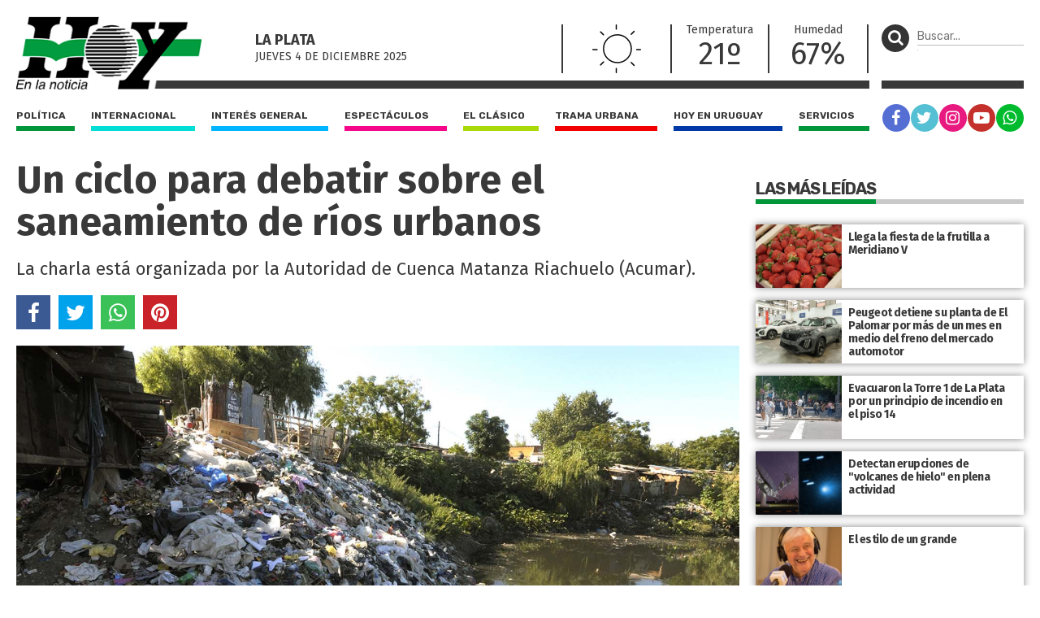

--- FILE ---
content_type: text/html; charset=UTF-8
request_url: https://diariohoy.net/interes-general/un-ciclo-para-debatir-sobre-el-saneamiento-de-rios-urbanos-233367
body_size: 7811
content:
<!doctype html>
<html lang="es">
<head>
	<meta charset="utf-8" />

	<title>Un ciclo para debatir sobre el saneamiento de ríos urbanos - Diario Hoy En la noticia</title>
	<meta name="description" content="La charla está organizada por la Autoridad de Cuenca Matanza Riachuelo (Acumar)." />
	<meta name="robots" content="index" />

  	<meta name="viewport" content="width=device-width, user-scalable=no, initial-scale=1.0, maximum-scale=1.0, minimum-scale=1.0" />

	<meta property="og:title" content="Un ciclo para debatir sobre el saneamiento de ríos urbanos - Diario Hoy En la noticia" />
	<meta property="og:url" content="https://diariohoy.net/interes-general/un-ciclo-para-debatir-sobre-el-saneamiento-de-rios-urbanos-233367" />
	<meta property="og:image" content="https://diariohoynet.nyc3.cdn.digitaloceanspaces.com/adjuntos/galerias/000/561/0000561453.jpg" />
	<meta property="og:description" content="La charla está organizada por la Autoridad de Cuenca Matanza Riachuelo (Acumar)." />
	<meta property="og:type" content="article">
	<meta property="fb:app_id" content="383454725064757"/>

	<meta name="twitter:card" content="summary_large_image">
	<meta name="twitter:site" content="@diariohoynet">
	<meta name="twitter:title" content="Un ciclo para debatir sobre el saneamiento de ríos urbanos - Diario Hoy En la noticia">
	<meta name="twitter:text:description" content="La charla está organizada por la Autoridad de Cuenca Matanza Riachuelo (Acumar).">
	<meta name="twitter:creator" content="@diariohoynet">
	<meta name="twitter:image" content="https://diariohoynet.nyc3.cdn.digitaloceanspaces.com/adjuntos/galerias/000/561/0000561453.jpg">
	<meta name="twitter:domain" content="diariohoy.net">
	
	<link rel="canonical" href="https://diariohoy.net/interes-general/un-ciclo-para-debatir-sobre-el-saneamiento-de-rios-urbanos-233367" />
	<link rel="amphtml" href="https://diariohoy.net/interes-general/un-ciclo-para-debatir-sobre-el-saneamiento-de-rios-urbanos-233367/amp" >
	<link rel="shortcut icon" href="https://diariohoy.net/favicon.ico" type="image/x-icon" />
    <link rel="stylesheet" href="//cdnjs.cloudflare.com/ajax/libs/font-awesome/4.7.0/css/font-awesome.min.css" />
	<link rel="stylesheet" href="//fonts.googleapis.com/css?family=Fira+Sans:200,400,700|Rubik:400,700" />
    <link rel="stylesheet" href="https://diariohoy.net/assets/css/grilla.css?ver=11" />
    <link rel="stylesheet" href="https://diariohoy.net/assets/css/styles.css?ver=142" />
	
	<script>URL_FRONTEND = 'https://diariohoy.net/';</script>

	<script src="https://cdnjs.cloudflare.com/ajax/libs/jquery/3.6.0/jquery.min.js" integrity="sha512-894YE6QWD5I59HgZOGReFYm4dnWc1Qt5NtvYSaNcOP+u1T9qYdvdihz0PPSiiqn/+/3e7Jo4EaG7TubfWGUrMQ==" crossorigin="anonymous" referrerpolicy="no-referrer"></script>
	<script src="https://diariohoy.net/assets/js/functions.js?ver=11"></script>
	<script type="application/ld+json">{ "@context":"http://schema.org", "@type":"NewsArticle", "headline":"Un ciclo para debatir sobre el saneamiento de ríos urbanos", "url":"https://diariohoy.net/interes-general/un-ciclo-para-debatir-sobre-el-saneamiento-de-rios-urbanos-233367", "dateCreated":"2023-07-05T00:00:00", "dateModified":"2023-07-05T00:00:00", "articleSection":"Interés General", "keywords":"", "datePublished":"2023-07-05T00:00:00", "publisher":{ "@type":"Organization", "name":"Diario Hoy", "logo":{ "@type":"ImageObject", "url":"https://diariohoy.net/asssets/grafica/logo.png", "width":246, "height":97 } }, "mainEntityOfPage":{ "@type":"WebPage", "@id":"https://diariohoy.net/interes-general/un-ciclo-para-debatir-sobre-el-saneamiento-de-rios-urbanos-233367" }, "creator":{ "@type":"Organization", "name":"Diario Hoy" }, "author":{ "@type":"Organization", "name":"Diario Hoy" }, "image":"https://diariohoynet.nyc3.cdn.digitaloceanspaces.com/adjuntos/galerias/000/561/0000561453.jpg" }</script>
	
	

	<!-- Google Tag Manager -->
<script>(function(w,d,s,l,i){w[l]=w[l]||[];w[l].push({'gtm.start':
new Date().getTime(),event:'gtm.js'});var f=d.getElementsByTagName(s)[0],
j=d.createElement(s),dl=l!='dataLayer'?'&l='+l:'';j.async=true;j.src=
'https://www.googletagmanager.com/gtm.js?id='+i+dl;f.parentNode.insertBefore(j,f);
})(window,document,'script','dataLayer','GTM-NNCK35H');</script>
<!-- End Google Tag Manager -->
<!-- Global site tag (gtag.js) - Google Analytics -->
<script async src="https://www.googletagmanager.com/gtag/js?id=UA-35981994-1"></script>
<script>
  window.dataLayer = window.dataLayer || [];
  function gtag(){dataLayer.push(arguments);}
  gtag('js', new Date());

  gtag('config', 'UA-35981994-1');
</script>

</head>
<body class="nota">

	<!-- Google Tag Manager (noscript) -->
<noscript><iframe src="https://www.googletagmanager.com/ns.html?id=GTM-NNCK35H"
height="0" width="0" style="display:none;visibility:hidden"></iframe></noscript>
<!-- End Google Tag Manager (noscript) -->

	<div class="wrapper">

		<div class="main1 section group">

			<div class="divwrapper">

				<div class="region_1">

					
<header>

	<div class="obj_header">

		<div class="floatheader hide880"></div>

		<div class="header_mobile show880">

			<div class="header_mobile_top">
				
				<a href="javascript:$('.header_mobile_menu').slideToggle();" class="menuleft"><i class="fa fa-bars" aria-hidden="true"></i></a>
				
				<a href="https://diariohoy.net/" title="Diario Hoy" class="a_logo"></a>

				<button class="menuright" type="button" onclick="$('.header_mobile_buscador').slideToggle();"><p><i class="fa fa-search" aria-hidden="true"></i></p></button>

			</div>

			<div class="header_mobile_menu">

				<nav class="secciones">
					<ul>
						<li class="politica"><a href="https://diariohoy.net/politica">Política</a></li>
						<li class="internacional"><a href="https://diariohoy.net/internacional">Internacional</a></li>
						<li class="interes-general"><a href="https://diariohoy.net/interes-general">Interés general</a></li>
						<li class="espectaculos"><a href="https://diariohoy.net/espectaculos">Espectáculos</a></li>
						<li class="el-clasico"><a href="https://diariohoy.net/el-clasico">El clásico</a></li>
						<li class="trama-urbana"><a href="https://diariohoy.net/trama-urbana">Trama urbana</a></li>
						<li class="hoy-en-uruguay"><a href="https://diariohoy.net/uruguay">Hoy en Uruguay</a></li>
						<li class="servicios"><a href="https://diariohoy.net/servicios">Servicios</a></li>
					</ul>
				</nav>

				<div class="clear"></div>

				<nav class="redes">
					<a href="https://facebook.com/diariohoylp" target="_blank" rel="noopener noreferrer" class="red fb"><i class="fa fa-facebook" aria-hidden="true"></i></a>
					<a href="https://twitter.com/diariohoynet" target="_blank" rel="noopener noreferrer" class="red tw"><i class="fa fa-twitter" aria-hidden="true"></i></a>
					<a href="https://instagram.com/diariohoylaplata/" target="_blank" rel="noopener noreferrer" class="red ig"><i class="fa fa-instagram" aria-hidden="true"></i></a>
					<a href="https://youtube.com/channel/UCKHAOgONtSewDKc2Tqg1XFg" target="_blank" rel="noopener noreferrer" class="red yt"><i class="fa fa-youtube-play" aria-hidden="true"></i></a>
					<a href="https://wa.me/542216252892" target="_blank" rel="noopener noreferrer" class="red wa"><i class="fa fa-whatsapp" aria-hidden="true"></i></a>
				</nav>

			</div>

			<div class="header_mobile_buscador">

				<form method="get" action="https://diariohoy.net/busqueda" onsubmit="return validar_busqueda(event,this);">
					<input type="text" placeholder="Buscar..." />
					<button type="submit"><i class="fa fa-search" aria-hidden="true"></i></button>
				</form>

			</div>
			
		</div>

		
		<div class="headertop hide880">

			<a href="https://diariohoy.net/"><img src="https://diariohoy.net/assets/grafica/logo.png?f" alt="Diario Hoy" class="logo" /></a>

			<div class="content">

				<section class="fecha">
					<h4>La Plata</h4>
					<h5>jueves 4 DE diciembre<span class="hide980"> 2025</span></h5>

				</section>
				<section class="clima" style="background-image: url(https://diariohoy.net/assets/grafica/clima/01.svg);">
					<p><strong>T:</strong> 21º</p>
					<p><strong>H:</strong> 67%</p>
				</section>
				<section class="temperatura dobleborde hide1080">
					<h4>Temperatura</h4>
					<p>21º</p>
				</section>
				<section class="temperatura hide1080">
					<h4>Humedad</h4>
					<p>67%</p>
				</section>
				
				<section class="redes_top dobleborde">
					<nav class="redes">
						<ul>
							<li><a href="https://facebook.com/diariohoylp" target="_blank" rel="noopener noreferrer" class="red fb"><i class="fa fa-facebook" aria-hidden="true"></i></a></li>
							<li><a href="https://twitter.com/diariohoynet" target="_blank" rel="noopener noreferrer" class="red tw"><i class="fa fa-twitter" aria-hidden="true"></i></a></li>
							<li><a href="https://instagram.com/diariohoylaplata/" target="_blank" rel="noopener noreferrer" class="red ig"><i class="fa fa-instagram" aria-hidden="true"></i></a></li>
							<li><a href="https://www.youtube.com/channel/UCKHAOgONtSewDKc2Tqg1XFg" target="_blank" rel="noopener noreferrer" class="red yt"><i class="fa fa-youtube-play" aria-hidden="true"></i></a></li>
							<li><a href="https://wa.me/542216252892" target="_blank" rel="noopener noreferrer" class="red wa"><i class="fa fa-whatsapp" aria-hidden="true"></i></a></li>
						</ul>
					</nav>
				</section>

			</div>

			

		</div>
		

		<div class="headertopside hide1080">
			<button><p><i class="fa fa-search" aria-hidden="true"></i></p></button>
			<form method="get" action="https://diariohoy.net/busqueda" onsubmit="return validar_busqueda(event,this);">
				<input type="text" placeholder="Buscar..." /><input type="submit" style="height: 1px; width: 1px;">
			</form>
		</div>

		<div class="clear"></div>
		
		<div class="headerbottomplace hide880">
			<div class="headerbottombar">
				<div class="headerbottom">
					<nav class="secciones">
						<ul>
							<li class="politica"><a href="https://diariohoy.net/politica">Política</a></li>
							<li class="internacional"><a href="https://diariohoy.net/internacional">Internacional</a></li>
							<li class="interes-general"><a href="https://diariohoy.net/interes-general">Interés general</a></li>
							<li class="espectaculos"><a href="https://diariohoy.net/espectaculos">Espectáculos</a></li>
							<li class="el-clasico"><a href="https://diariohoy.net/el-clasico">El clásico</a></li>
							<li class="trama-urbana"><a href="https://diariohoy.net/trama-urbana">Trama urbana</a></li>
							<li class="hoy-en-uruguay"><a href="https://diariohoy.net/uruguay">Hoy en Uruguay</a></li>
							<li class="servicios"><a href="https://diariohoy.net/servicios">Servicios</a></li>
						</ul>
					</nav>
				</div>

				<div class="headerbottomside hide1080">
					<nav class="redes">
						<ul>
							<li><a href="https://facebook.com/diariohoylp" target="_blank" rel="noopener noreferrer" class="red fb"><i class="fa fa-facebook" aria-hidden="true"></i></a></li>
							<li><a href="https://twitter.com/diariohoynet" target="_blank" rel="noopener noreferrer" class="red tw"><i class="fa fa-twitter" aria-hidden="true"></i></a></li>
							<li><a href="https://instagram.com/diariohoylaplata/" target="_blank" rel="noopener noreferrer" class="red ig"><i class="fa fa-instagram" aria-hidden="true"></i></a></li>
							<li><a href="https://youtube.com/channel/UCKHAOgONtSewDKc2Tqg1XFg" target="_blank" rel="noopener noreferrer" class="red yt"><i class="fa fa-youtube-play" aria-hidden="true"></i></a></li>
							<li><a href="https://diariohoy.net/n38084" class="red wa"><i class="fa fa-whatsapp" aria-hidden="true"></i></a></li>


						</ul>
					</nav>
				</div>

				<div class="clear"></div>

			</div>
		</div>

		<div class="clear"></div>

	</div>

</header>


				</div><!-- FIN REGION 1 -->

				<div class="clear"></div>

				<div class="region_4">

					



<script src="https://cdnjs.cloudflare.com/ajax/libs/bxslider/4.2.15/jquery.bxslider.min.js" integrity="sha512-p55Bpm5gf7tvTsmkwyszUe4oVMwxJMoff7Jq3J/oHaBk+tNQvDKNz9/gLxn9vyCjgd6SAoqLnL13fnuZzCYAUA==" crossorigin="anonymous" referrerpolicy="no-referrer"></script>

<script>
$(document).ready(function() {

	if( $('.bxslider li').length > 1 )
	{
		$('.notadetalle .slider .ps-prev').show();
		$('.notadetalle .slider .ps-next').show();

		$('.bxslider').bxSlider({
			nextSelector: '.ps-next',
			prevSelector: '.ps-prev',
			nextText: '',
			prevText: '',
			pager: false,
			adaptiveHeight: true,
			captions: true,

			onSliderLoad: function(){ 
				url = $(".bxslider iframe").eq(0).attr('src');
				url += '&autoplay=1';
				$(".bxslider iframe").eq(0).attr('src',url);
			}
		});

	}

    

});
</script>

<article class="notadetalle">

	

	<h1>Un ciclo para debatir sobre el saneamiento de ríos urbanos</h1>
    
    <p class="copete">La charla está organizada por la Autoridad de Cuenca Matanza Riachuelo (Acumar).</p>

	<div class="shares shares_bottom">
		<a href="javascript:share_fb('https://diariohoy.net/n233367','Un ciclo para debatir sobre el saneamiento de ríos urbanos');void(0);" class="sh 	fb"><i class="fa fa-facebook" aria-hidden="true"></i></a>
		<a href="javascript:share_tw('https://diariohoy.net/n233367','Un ciclo para debatir sobre el saneamiento de ríos urbanos');void(0);" class="sh 	tw"><i class="fa fa-twitter" aria-hidden="true"></i></a>
		<a href="javascript:share_wa('https://diariohoy.net/n233367','Un ciclo para debatir sobre el saneamiento de ríos urbanos');void(0);" class="sh 	wa"><i class="fa fa-whatsapp" aria-hidden="true"></i></a>
		<a href="javascript:share_pi('https://diariohoy.net/n233367','Un ciclo para debatir sobre el saneamiento de ríos urbanos','https%3A%2F%2Fdiariohoynet.nyc3.cdn.digitaloceanspaces.com%2Fadjuntos%2Fgalerias%2F000%2F561%2F0000561453.jpg');void(0);" class="sh 	pi"><i class="fa fa-pinterest" aria-hidden="true"></i></a>
	</div>

	<div class="slider">
		<span class="ps-prev"></span>
        <span class="ps-next"></span>
	

    <ul class="bxslider">
    	
    	
    	<li>
    		<img src="https://diariohoynet.nyc3.cdn.digitaloceanspaces.com/adjuntos/galerias/000/561/0000561453.jpg" title="">
    	</li>
    	
    </ul>
    </div>

    <div class="clear"></div>

    <div class="cols2">
	
		<aside>
			
			<h2>Interés General</h2>

			
			<div class="fecha">05/07/2023 - 00:00hs</div>
			

			<div class="clear"></div>

		</aside>

		<div class="cuerpo">
			<p>Especialistas en saneamiento de ríos urbanos como el Támesis, de Inglaterra, o el Ganges, de India, participarán el miércoles 5 de julio en una charla organizada por la Autoridad de Cuenca Matanza Riachuelo (Acumar) para debatir sobre distintos procesos de recomposición ambiental del mundo y los aportes que sus casos pueden brindar a la cuenca Matanza-Riachuelo.</p>
<p>El Seminario Internacional Experiencias de Saneamiento y Recomposición Ambiental en Ríos Urbanos forma parte de la serie de eventos que Acumar organizó en el marco de los 15 años del Fallo Mendoza, por el cual el 8 de julio de 2008 la Corte Suprema ordenó la recomposición ambiental, la mejora en la calidad de vida de la población y la prevención de daños futuros en la Cuenca.</p>
<p>El evento girará en torno a distintos procesos de recomposición ambiental del mundo y se propone visibilizar el trabajo de recuperación ambiental realizado hasta ahora en la cuenca Matanza-Riachuelo. “A 15 años del fallo, está claro que estamos muy cerca de la finalización de una primera etapa del proceso de saneamiento”, destacó Martín Sabbatella, presidente de Acumar.</p>
			
			<script>
			$(document).ready(function() {
				/* find all iframes with ids starting with "tweet_" */
				$(".twitter-container iframe").on("load", function() {
					console.log('this.id',this.id);
					this.contentWindow.postMessage({ element: this.id, query: "height" },
						"https://twitframe.com");
				});
			});
			
			/* listen for the return message once the tweet has been loaded */
			$(window).bind("message", function(e) {
				var oe = e.originalEvent;

				if (oe.origin != "https://twitframe.com")
					return;

				console.log('oe.data',oe.data);
				
				if (oe.data.height && oe.data.element.match(/^tweet_/))
					$("#" + oe.data.element).css("height", parseInt(oe.data.height) + "px");
			});
			</script>

			

            
			<div class="tags_bottom">
				<div class="tags">
					<a href="../tag/saneamiento" title="Notas con tag saneamiento">saneamiento</a><a href="../tag/rios" title="Notas con tag ríos">ríos</a><a href="../tag/charla" title="Notas con tag charla">charla</a>
				</div>
				<div class="clear"></div>
			</div>
			
			
			
		</div>

		<div class="clear"></div>

	</div>

</article>

<!-- fin objeto --><div class="obj_banner ">

</div><div class="obj_banner ">
<div class="banner"><script async src="https://pagead2.googlesyndication.com/pagead/js/adsbygoogle.js?client=ca-pub-0322179960496443"
     crossorigin="anonymous"></script>
<!-- Bajo nota -->
<ins class="adsbygoogle"
     style="display:block"
     data-ad-client="ca-pub-0322179960496443"
     data-ad-slot="8783621340"
     data-ad-format="auto"
     data-full-width-responsive="true"></ins>
<script>
     (adsbygoogle = window.adsbygoogle || []).push({});
</script></div><div class="clear"></div>
</div>

<section class="seccionlistadohome heightfix">
	
	<h3 class="title"><span>Noticias Relacionadas</span></h3>

	<div class="lista section group">
		
		
		<article class="shadow interes-general">
			
			<a href="https://diariohoy.net/interes-general/las-aventuras-de-leonora-carrington-233331" title="Las aventuras de Leonora Carrington ">
			
				<div class="media-container" style="">
					<img loading='lazy' src='https://diariohoynet.nyc3.cdn.digitaloceanspaces.com/adjuntos/galerias/000/561/0000561474.jpg' alt='H14B' class=''   />
				</div>
		

				<div class="info">
					<h2>Las aventuras de Leonora Carrington </h2>
					<p>Leonora Carrington, pintora surrealista y escritora mexicana de origen británico.</p>
					<span class="volanta"></span>
				</div>


			</a>


			<div class="share_block">
				<a href="javascript:void(0);" class="share"><i class="fa fa-share" aria-hidden="true"></i></a>
				<div class="share_block_content">
					<div class="share_block_content_inside">
						<a href="javascript:share_fb('https://diariohoy.net/n233331','Las aventuras de Leonora Carrington ');void(0);" class="fb"><i class="fa fa-facebook" aria-hidden="true"></i></a>
						<a href="javascript:share_tw('https://diariohoy.net/n233331','Las aventuras de Leonora Carrington ');void(0);" class="tw"><i class="fa fa-twitter" aria-hidden="true"></i></a>
						<a href="javascript:share_wa('https://diariohoy.net/n233331','Las aventuras de Leonora Carrington ');void(0);" class="wa"><i class="fa fa-whatsapp" aria-hidden="true"></i></a>
					</div>
				</div>
			</div>
		</article>
		
		<article class="shadow interes-general">
			
			<a href="https://diariohoy.net/interes-general/descubrieron-restos-fosiles-en-la-amazonia-brasilena-233337" title="Descubrieron restos fósiles en la Amazonia brasileña">
			
				<div class="media-container" style="">
					<img loading='lazy' src='https://diariohoynet.nyc3.cdn.digitaloceanspaces.com/adjuntos/galerias/000/561/0000561466.jpg' alt='H13A' class=''   />
				</div>
		

				<div class="info">
					<h2>Descubrieron restos fósiles en la Amazonia brasileña</h2>
					<p>El Conicet formó parte del hallazgo que permitirá ayudar a completar el conocimiento sobre las sucesivas llegadas de los primates a Sudamérica desde Asia, vía África.</p>
					<span class="volanta"></span>
				</div>


			</a>


			<div class="share_block">
				<a href="javascript:void(0);" class="share"><i class="fa fa-share" aria-hidden="true"></i></a>
				<div class="share_block_content">
					<div class="share_block_content_inside">
						<a href="javascript:share_fb('https://diariohoy.net/n233337','Descubrieron restos fósiles en la Amazonia brasileña');void(0);" class="fb"><i class="fa fa-facebook" aria-hidden="true"></i></a>
						<a href="javascript:share_tw('https://diariohoy.net/n233337','Descubrieron restos fósiles en la Amazonia brasileña');void(0);" class="tw"><i class="fa fa-twitter" aria-hidden="true"></i></a>
						<a href="javascript:share_wa('https://diariohoy.net/n233337','Descubrieron restos fósiles en la Amazonia brasileña');void(0);" class="wa"><i class="fa fa-whatsapp" aria-hidden="true"></i></a>
					</div>
				</div>
			</div>
		</article>
		
		<article class="shadow interes-general">
			
			<a href="https://diariohoy.net/interes-general/importante-designacion-para-un-investigador-del-conicet-233338" title="Importante designación para un investigador del Conicet">
			
				<div class="media-container" style="">
					<img loading='lazy' src='https://diariohoynet.nyc3.cdn.digitaloceanspaces.com/adjuntos/galerias/000/561/0000561468.jpg' alt='H13B' class=''   />
				</div>
		

				<div class="info">
					<h2>Importante designación para un investigador del Conicet</h2>
					<p>Se convirtió en el sexto argentino en incorporarse a la organización.</p>
					<span class="volanta"></span>
				</div>


			</a>


			<div class="share_block">
				<a href="javascript:void(0);" class="share"><i class="fa fa-share" aria-hidden="true"></i></a>
				<div class="share_block_content">
					<div class="share_block_content_inside">
						<a href="javascript:share_fb('https://diariohoy.net/n233338','Importante designación para un investigador del Conicet');void(0);" class="fb"><i class="fa fa-facebook" aria-hidden="true"></i></a>
						<a href="javascript:share_tw('https://diariohoy.net/n233338','Importante designación para un investigador del Conicet');void(0);" class="tw"><i class="fa fa-twitter" aria-hidden="true"></i></a>
						<a href="javascript:share_wa('https://diariohoy.net/n233338','Importante designación para un investigador del Conicet');void(0);" class="wa"><i class="fa fa-whatsapp" aria-hidden="true"></i></a>
					</div>
				</div>
			</div>
		</article>
		
		<article class="shadow interes-general">
			
			<a href="https://diariohoy.net/interes-general/novedosa-informacion-sobre-la-comunicacion-entre-los-delfines-233339" title="Novedosa información sobre la comunicación entre los delfines">
			
				<div class="media-container" style="">
					<img loading='lazy' src='https://diariohoynet.nyc3.cdn.digitaloceanspaces.com/adjuntos/galerias/000/561/0000561470.jpg' alt='H13C' class=''   />
				</div>
		

				<div class="info">
					<h2>Novedosa información sobre la comunicación entre los delfines</h2>
					<p>La madre se comunica de una forma particular con su cría.</p>
					<span class="volanta"></span>
				</div>


			</a>


			<div class="share_block">
				<a href="javascript:void(0);" class="share"><i class="fa fa-share" aria-hidden="true"></i></a>
				<div class="share_block_content">
					<div class="share_block_content_inside">
						<a href="javascript:share_fb('https://diariohoy.net/n233339','Novedosa información sobre la comunicación entre los delfines');void(0);" class="fb"><i class="fa fa-facebook" aria-hidden="true"></i></a>
						<a href="javascript:share_tw('https://diariohoy.net/n233339','Novedosa información sobre la comunicación entre los delfines');void(0);" class="tw"><i class="fa fa-twitter" aria-hidden="true"></i></a>
						<a href="javascript:share_wa('https://diariohoy.net/n233339','Novedosa información sobre la comunicación entre los delfines');void(0);" class="wa"><i class="fa fa-whatsapp" aria-hidden="true"></i></a>
					</div>
				</div>
			</div>
		</article>
		
		<article class="shadow interes-general">
			
			<a href="https://diariohoy.net/interes-general/dieron-cuenta-de-cuales-son-las-neuronas-que-detectan-el-silencio-233341" title="Dieron cuenta de cuáles son las neuronas que detectan el silencio">
			
				<div class="media-container" style="">
					<img loading='lazy' src='https://diariohoynet.nyc3.cdn.digitaloceanspaces.com/adjuntos/galerias/000/302/0000302934.jpg' alt='cerebro' class=''   />
				</div>
		

				<div class="info">
					<h2>Dieron cuenta de cuáles son las neuronas que detectan el silencio</h2>
					<p>Las neuronas omisión se encuentran en la corteza auditiva.</p>
					<span class="volanta"></span>
				</div>


			</a>


			<div class="share_block">
				<a href="javascript:void(0);" class="share"><i class="fa fa-share" aria-hidden="true"></i></a>
				<div class="share_block_content">
					<div class="share_block_content_inside">
						<a href="javascript:share_fb('https://diariohoy.net/n233341','Dieron cuenta de cuáles son las neuronas que detectan el silencio');void(0);" class="fb"><i class="fa fa-facebook" aria-hidden="true"></i></a>
						<a href="javascript:share_tw('https://diariohoy.net/n233341','Dieron cuenta de cuáles son las neuronas que detectan el silencio');void(0);" class="tw"><i class="fa fa-twitter" aria-hidden="true"></i></a>
						<a href="javascript:share_wa('https://diariohoy.net/n233341','Dieron cuenta de cuáles son las neuronas que detectan el silencio');void(0);" class="wa"><i class="fa fa-whatsapp" aria-hidden="true"></i></a>
					</div>
				</div>
			</div>
		</article>
		
		<article class="shadow interes-general">
			
			<a href="https://diariohoy.net/interes-general/despidieron-al-celebre-cura-exorcista-de-la-plata-233342" title="Despidieron al célebre cura exorcista de La Plata">
			
				<div class="media-container" style="">
					<img loading='lazy' src='https://diariohoynet.nyc3.cdn.digitaloceanspaces.com/adjuntos/galerias/000/561/0000561460.jpg' alt='H12A' class=''   />
				</div>
		

				<div class="info">
					<h2>Despidieron al célebre cura exorcista de La Plata</h2>
					<p>El padre Carlos Mancuso falleció el lunes y fue velado este martes en la parroquia San José de La Plata.</p>
					<span class="volanta"></span>
				</div>


			</a>


			<div class="share_block">
				<a href="javascript:void(0);" class="share"><i class="fa fa-share" aria-hidden="true"></i></a>
				<div class="share_block_content">
					<div class="share_block_content_inside">
						<a href="javascript:share_fb('https://diariohoy.net/n233342','Despidieron al célebre cura exorcista de La Plata');void(0);" class="fb"><i class="fa fa-facebook" aria-hidden="true"></i></a>
						<a href="javascript:share_tw('https://diariohoy.net/n233342','Despidieron al célebre cura exorcista de La Plata');void(0);" class="tw"><i class="fa fa-twitter" aria-hidden="true"></i></a>
						<a href="javascript:share_wa('https://diariohoy.net/n233342','Despidieron al célebre cura exorcista de La Plata');void(0);" class="wa"><i class="fa fa-whatsapp" aria-hidden="true"></i></a>
					</div>
				</div>
			</div>
		</article>
		
		

		<div class="clear"></div>

	</div>

</section><div class="obj_banner ">
<div class="banner"><script async src="https://pagead2.googlesyndication.com/pagead/js/adsbygoogle.js?client=ca-pub-0322179960496443"
     crossorigin="anonymous"></script>
<!-- Píe de pagina -->
<ins class="adsbygoogle"
     style="display:block"
     data-ad-client="ca-pub-0322179960496443"
     data-ad-slot="2638699606"
     data-ad-format="auto"
     data-full-width-responsive="true"></ins>
<script>
     (adsbygoogle = window.adsbygoogle || []).push({});
</script></div><div class="clear"></div>
</div>

				</div>

				<div class="region_3">
				
					<aside class="aside1">

						<div class="content">

							

<section class="notaseccionranking ">

	<h3 class="title"><span>Las más leídas</span></h3>
	
	
	
	<article class="shadow">
		<a href="https://diariohoy.net/interes-general/llega-la-fiesta-de-la-frutilla-a-meridiano-v-277149" title="Llega la fiesta de la frutilla a Meridiano V ">
			<div class="imgbox" style="background-image: url('https://diariohoynet.nyc3.cdn.digitaloceanspaces.com/adjuntos/galerias/000/663/0000663123.jpg');">
				<span class="volanta"></span>
			</div>
			<h2>Llega la fiesta de la frutilla a Meridiano V </h2>
		</a>
	</article>

	
	
	
	<article class="shadow">
		<a href="https://diariohoy.net/interes-general/peugeot-detiene-su-planta-de-el-palomar-por-mas-de-un-mes-en-medio-del-freno-del-mercado-automotor-277135" title="Peugeot detiene su planta de El Palomar por más de un mes en medio del freno del mercado automotor">
			<div class="imgbox" style="background-image: url('https://diariohoynet.nyc3.cdn.digitaloceanspaces.com/adjuntos/galerias/000/663/0000663077.jpg');">
				<span class="volanta"></span>
			</div>
			<h2>Peugeot detiene su planta de El Palomar por más de un mes en medio del freno del mercado automotor</h2>
		</a>
	</article>

	
	
	
	<article class="shadow">
		<a href="https://diariohoy.net/interes-general/evacuaron-la-torre-1-de-la-plata-por-un-principio-de-incendio-en-el-piso-14-277133" title="Evacuaron la Torre 1 de La Plata por un principio de incendio en el piso 14">
			<div class="imgbox" style="background-image: url('https://diariohoynet.nyc3.cdn.digitaloceanspaces.com/adjuntos/galerias/000/663/0000663073.jpg');">
				<span class="volanta"></span>
			</div>
			<h2>Evacuaron la Torre 1 de La Plata por un principio de incendio en el piso 14</h2>
		</a>
	</article>

	
	
	
	<article class="shadow">
		<a href="https://diariohoy.net/interes-general/detectan-erupciones-de-volcanes-de-hielo-en-plena-actividad-277155" title="Detectan erupciones de &quot;volcanes de hielo&quot; en plena actividad">
			<div class="imgbox" style="background-image: url('https://diariohoynet.nyc3.cdn.digitaloceanspaces.com/adjuntos/galerias/000/663/0000663113.jpg');">
				<span class="volanta"></span>
			</div>
			<h2>Detectan erupciones de &quot;volcanes de hielo&quot; en plena actividad</h2>
		</a>
	</article>

	
	
	
	<article class="shadow">
		<a href="https://diariohoy.net/interes-general/el-estilo-de-un-grande-277154" title="El estilo de un grande">
			<div class="imgbox" style="background-image: url('https://diariohoynet.nyc3.cdn.digitaloceanspaces.com/adjuntos/galerias/000/663/0000663111.jpg');">
				<span class="volanta"></span>
			</div>
			<h2>El estilo de un grande</h2>
		</a>
	</article>

	
	
	
	<article class="shadow">
		<a href="https://diariohoy.net/interes-general/la-plata-selecciono-a-sus-talentos-para-el-pre-cosquin-2026-277148" title="La Plata seleccionó a sus talentos para el Pre Cosquín 2026">
			<div class="imgbox" style="background-image: url('https://diariohoynet.nyc3.cdn.digitaloceanspaces.com/adjuntos/galerias/000/663/0000663121.jpg');">
				<span class="volanta"></span>
			</div>
			<h2>La Plata seleccionó a sus talentos para el Pre Cosquín 2026</h2>
		</a>
	</article>

	
	
	
	<article class="shadow">
		<a href="https://diariohoy.net/interes-general/continua-la-colecta-ni-un-chico-sin-papa-noel-con-multiples-centros-de-recepcion-277150" title="Continúa la colecta “Ni un chico sin Papá Noel” con múltiples centros de recepción">
			<div class="imgbox" style="background-image: url('https://diariohoynet.nyc3.cdn.digitaloceanspaces.com/adjuntos/galerias/000/663/0000663145.jpg');">
				<span class="volanta"></span>
			</div>
			<h2>Continúa la colecta “Ni un chico sin Papá Noel” con múltiples centros de recepción</h2>
		</a>
	</article>

	
	
	
	<article class="shadow">
		<a href="https://diariohoy.net/interes-general/la-plata-adora-celebro-una-cuarta-edicion-historica-en-el-teatro-argentino-276968" title="La Plata Adora celebró una cuarta edición histórica en el Teatro Argentino ">
			<div class="imgbox" style="background-image: url('https://diariohoynet.nyc3.cdn.digitaloceanspaces.com/adjuntos/galerias/000/662/0000662699.jpg');">
				<span class="volanta"></span>
			</div>
			<h2>La Plata Adora celebró una cuarta edición histórica en el Teatro Argentino </h2>
		</a>
	</article>

	
	
	
	<article class="shadow">
		<a href="https://diariohoy.net/interes-general/la-biblia-y-el-calefon-la-historia-de-la-frase-de-discepolo-que-es-un-legado-cultural-276947" title="La biblia y el calefón la historia de la frase  de Discépolo que es un legado cultural">
			<div class="imgbox" style="background-image: url('https://diariohoynet.nyc3.cdn.digitaloceanspaces.com/adjuntos/galerias/000/662/0000662632.jpg');">
				<span class="volanta"></span>
			</div>
			<h2>La biblia y el calefón la historia de la frase  de Discépolo que es un legado cultural</h2>
		</a>
	</article>

	
	
	
	<article class="shadow">
		<a href="https://diariohoy.net/interes-general/cierre-temporal-del-acceso-en-el-puente-etcheverry-por-obras-en-la-autovia-2-276967" title="Cierre temporal del acceso en el Puente Etcheverry por obras en la Autovía 2">
			<div class="imgbox" style="background-image: url('https://diariohoynet.nyc3.cdn.digitaloceanspaces.com/adjuntos/galerias/000/662/0000662697.jpg');">
				<span class="volanta"></span>
			</div>
			<h2>Cierre temporal del acceso en el Puente Etcheverry por obras en la Autovía 2</h2>
		</a>
	</article>

	
	

</section><div class="obj_banner ">
<div class="banner"><!-- Revive Adserver Etiqueta JS asincrónica - Generated with Revive Adserver v5.0.5 -->
<ins data-revive-zoneid="39" data-revive-id="daffcae60835ecc1e81ebeeb0d27db4e"></ins>
<script async src="//revive.diariohoy.net/www/delivery/asyncjs.php"></script></div><div class="clear"></div>
</div><div class="obj_banner ">
<div class="banner"><script async src="https://pagead2.googlesyndication.com/pagead/js/adsbygoogle.js?client=ca-pub-0322179960496443"
     crossorigin="anonymous"></script>
<!-- Lateral -->
<ins class="adsbygoogle"
     style="display:block"
     data-ad-client="ca-pub-0322179960496443"
     data-ad-slot="3657663697"
     data-ad-format="auto"
     data-full-width-responsive="true"></ins>
<script>
     (adsbygoogle = window.adsbygoogle || []).push({});
</script></div><div class="clear"></div>
</div>

						</div>

					</aside>

				</div><!-- FIN REGION 3 -->


				<!-- CORTE DE GRILLA -->
					
				

				<!-- CORTE DE GRILLA -->
			

			</div> <!-- divwrapper -->

		</div> <!-- main1 -->

		<div class="clear"></div>

		<div class="main2">
			<div class="divwrapper">

				
				
			</div> <!-- divwrapper -->
		</div> <!-- main2 -->


		
		
		
		<div class="main1">
			<div class="divwrapper">
				<div class="region_6">

				<footer>
					
	<div class="buscador">
		<div class="content">
			
			<img src="https://diariohoy.net/assets/grafica/logo_footer.png" alt="" class="logo_footer" />

			<div class="cajita hide580">
				<button><p><i class="fa fa-search" aria-hidden="true"></i></p></button>
				<form method="get" action="https://diariohoy.net/busqueda" onsubmit="return validar_busqueda(event,this);">
					<input type="text" placeholder="Buscar..." name="buscador">
				</form>
			</div>
		</div>
	</div>


	<div class="group section">

		<div class="col1">
			<address>
				<strong>CALLE 32 Nº 426</strong><br/>
				La Plata - BS AS - ARGENTINA
			</address>
			Nº edición: 10107<br/>
			Director: Ing. Marcelo A. Balcedo<br/>
			Registro D.N.D.A. Nº RE-2023-03268144-APN-DNDA_23MJ
		</div>


		<div class="col2 contenido">

			<div class="secciones">
				<h4>SECCIONES</h4>
				<a href="https://diariohoy.net/politica" class="left">POLÍTICA</a>
				<a href="https://diariohoy.net/internacional" class="left">INTERNACIONAL</a>
				<a href="https://diariohoy.net/interes-general" class="left">INTERÉS GENERAL</a>
				<a href="https://diariohoy.net/espectaculos" class="left">ESPECTÁCULOS</a>
				<a href="https://diariohoy.net/el-clasico" class="left">EL CLÁSICO </a>
				<a href="https://diariohoy.net/trama-urbana" class="left">TRAMA URBANA </a>
				<a href="https://diariohoy.net/uruguay" class="left">URUGUAY </a>
				<a href="https://diariohoy.net/servicios" class="left">SERVICIOS</a>
			</div>

			

			<div class="comercial">
				<h4>GERENCIA COMERCIAL</h4>
				<a href="javascript:void(0);">ANUNCIÁ CON NOSOTROS</a>
				<a href="javascript:void(0);">(0221) 435-2384</a>
			</div>

		</div>

		

	</div>


	<div class="derechos">
		© 1996-2025 | Todos los derechos reservados
	</div>

	
</footer>

				</div>
			</div>
		</div>


</div>



<script defer src="https://static.cloudflareinsights.com/beacon.min.js/vcd15cbe7772f49c399c6a5babf22c1241717689176015" integrity="sha512-ZpsOmlRQV6y907TI0dKBHq9Md29nnaEIPlkf84rnaERnq6zvWvPUqr2ft8M1aS28oN72PdrCzSjY4U6VaAw1EQ==" data-cf-beacon='{"version":"2024.11.0","token":"86ee6357b4634940b17e21a07b5f24e3","r":1,"server_timing":{"name":{"cfCacheStatus":true,"cfEdge":true,"cfExtPri":true,"cfL4":true,"cfOrigin":true,"cfSpeedBrain":true},"location_startswith":null}}' crossorigin="anonymous"></script>
</body>
</html>

--- FILE ---
content_type: text/html; charset=utf-8
request_url: https://www.google.com/recaptcha/api2/aframe
body_size: 132
content:
<!DOCTYPE HTML><html><head><meta http-equiv="content-type" content="text/html; charset=UTF-8"></head><body><script nonce="qdXoxapvH4QCvyzrrdAZ5Q">/** Anti-fraud and anti-abuse applications only. See google.com/recaptcha */ try{var clients={'sodar':'https://pagead2.googlesyndication.com/pagead/sodar?'};window.addEventListener("message",function(a){try{if(a.source===window.parent){var b=JSON.parse(a.data);var c=clients[b['id']];if(c){var d=document.createElement('img');d.src=c+b['params']+'&rc='+(localStorage.getItem("rc::a")?sessionStorage.getItem("rc::b"):"");window.document.body.appendChild(d);sessionStorage.setItem("rc::e",parseInt(sessionStorage.getItem("rc::e")||0)+1);localStorage.setItem("rc::h",'1764832522357');}}}catch(b){}});window.parent.postMessage("_grecaptcha_ready", "*");}catch(b){}</script></body></html>

--- FILE ---
content_type: text/css
request_url: https://diariohoy.net/assets/css/styles.css?ver=142
body_size: 9251
content:
/* http://meyerweb.com/eric/tools/css/reset/ 
   v2.0 | 20110126
   License: none (public domain)
*/

html, body, div, span, applet, object, iframe,
h1, h2, h3, h4, h5, h6, p, blockquote, pre,
a, abbr, acronym, address, bilo, cite, code,
del, dfn, em, img, ins, kbd, q, s, samp,
small, strike, strong, sub, sup, tt, var,
b, u, i, center,
dl, dt, dd, ol, ul, li,
fieldset, form, label, legend,
table, caption, tbody, tfoot, thead, tr, th, td,
article, aside, canvas, details, embed, 
figure, figcaption, footer, header, hgroup, 
menu, nav, output, ruby, section, summary,
time, mark, audio, video, button, input {
	margin: 0;
	padding: 0;
	border: 0;
	font-size: 100%;
	font: inherit;
	vertical-align: baseline;
	outline: none;
}
/* HTML5 display-role reset for older browsers */
article, aside, details, figcaption, figure, 
footer, header, hgroup, menu, nav, section {
	display: block;
}
body {
	line-height: 1;
}
ol, ul {
	list-style: none;
}
blockquote, q {
	quotes: none;
}
blockquote:before, blockquote:after,
q:before, q:after {
	content: '';
	content: none;
}
table {
	border-collapse: collapse;
	border-spacing: 0;
}

div.clear{ height:1px; line-height:1px; font-size:1px; clear:both; float:none; }

/* CHALI - 5/10/2017 */

input
{
	outline: 0 none;
}

a
{
	outline: 0 none;
	text-decoration: none;
	color: #393939;
}

strong
{
	font-weight: 700;
}

img
{
	display: block;
	width: 100%;
}

.shadow
{
	box-shadow: 0px 0px 10px 0px #888888;
	border-radius: 1px;
	overflow: hidden;
}

.fr
{
	float: right;
}

.mb30
{
	margin-bottom: 30px;
}

body
{
	background-color: #fff;
	color:#393939;
	font-family: 'Fira Sans';
}


/* HEADER */

.obj_header .headertop
{
	height: 89px;
    box-sizing: border-box;
    border-bottom: solid 10px #393939;
    font-weight: 400;
    width: calc(100% - 190px);
    float: left;
}

.obj_header .headertop img.logo
{
	float: left;
	width: auto;
	height: 90px
}

.obj_header .headertop .content
{
	height: 84px;
	padding-bottom: 15px;
	box-sizing: border-box;
	float: left;
	width: calc(100% - 229px);
}

.obj_header .headertop section.fecha
{
	display: block;
	float: left;
	height: 60px;
	width: calc(100% - 126px - 126px - 124px);
	box-sizing: border-box;
	padding-left:8%;
	margin-top: 10px;
	border-right: solid 2px #393939;
}

.obj_header .headertop section.fecha h4
{
	font-size:18px;
	line-height:18px;
	font-weight: 700;
	text-transform: uppercase;
	padding-top: 10px;
	padding-bottom:5px;
}

.obj_header .headertop section.fecha h5
{
	line-height: 14px;
	font-size:14px;
	text-transform: uppercase;
}






@media(max-width: 1024px){
		
	.obj_header .headertop section.fecha
	{
		display: block;
		float: left;
		height: 60px;
		width: calc(100% - 178px - 226px + 20px);
		box-sizing: border-box;
		padding-left:5%;
		margin-top: 10px;
		border-right: solid 2px #393939;
	}

	.obj_header .headertop section.redes_top
	{
		display: block !important;
	}

	.obj_header .headertop section.redes_top nav
	{
		padding-top: 14px;
	}
	
	.obj_header .headertop section.clima
	{
	    width: 164px !important;
	    background-position: right 13px center !important;
	    background-size: auto 50px !important;
	    padding-left: 14px !important;
	    padding-top: 8px !important;
	    font-size: 22px !important;
	    line-height: 24px !important;
	    text-align: left !important;
    }

    .obj_header .headertop section.clima p
    {
    	display: block !important;
    }

}

.obj_header .headertop section.clima
{
	height: 60px;
	width: 132px;
	text-align: center;
	display: block;
	float: left;
	box-sizing: border-box;
	background: center center no-repeat;
	background-size: auto 60px;  
	margin-top: 10px;
}

.obj_header .headertop section.clima p
{
	display: none;
}

.obj_header .headertop section.temperatura
{
	border-right: solid 2px #393939;
	width: 122px;
	text-align: center;
	display: block;
	float: left;
	height: 60px;
	box-sizing: border-box;
	margin-top: 10px;
}

.obj_header .headertop section.dobleborde
{
	border-left: solid 2px #393939;
}

.obj_header .headertop section.temperatura h4
{
	font-size:14px;
	line-height: 14px;
	padding-bottom: 4px;
}

.obj_header .headertop section.temperatura p
{
	font-size:38px;
	line-height: 36px;
}

.obj_header .headertop section.redes_top
{
	margin-top: 10px;
	float: left;
	height: 60px;
	width: 220px;
	padding: 0 10px;
	box-sizing: border-box;
	display: none;
}


.obj_header .headertopside
{
	height: 79px;
	box-sizing: border-box;
	border-bottom: solid 10px #393939;
	font-weight: 400;
	width: 175px;
	margin-left:15px;
	float: left;
	margin-top:10px;
}

.obj_header .headertopside button
{
	width: 34px;
	background: transparent;
	border:0 none;
	float: left;
	margin-right: 10px;


}

.obj_header .headertopside button p
{
	display: inline-block;
	width: 34px;
	height: 34px;
	border-radius: 17px;
	background-color: #343434;
	line-height: 32px;
	color: #fff;
	font-size: 20px;
}

.obj_header .headertopside input
{
	background: transparent;
	border:0 none;
	border-bottom: solid 1px #bdbcbd;
	float: left;
	width: calc(100% - 44px);
	height: 20px;
	line-height: 20px;
	font-family: 'Rubik';
	font-size: 14px;
	margin-top:5px;
}

.obj_header .headerbottomplace
{

	height: 53px;
}

.obj_header .headerbottom
{
	font-family: 'Rubik';
	width: calc(100% - 190px);
	float: left;
}

.obj_header .headerbottom nav.secciones
{
	margin-top:20px;
	font-size: 12px;
	text-transform: uppercase;
	font-weight: 700;
	display: table;
	width: 100%;
}

.obj_header .headerbottom nav.secciones ul
{
	list-style: none;
	display: table-row;
	width: 100%;
}

.obj_header .headerbottom nav.secciones ul li
{
	display: table-cell;
}

.obj_header nav.secciones ul li.politica a{ border-color: #009639; }
.obj_header nav.secciones ul li.internacional a{ border-color: #02ddd5; }
.obj_header nav.secciones ul li.interes-general a{ border-color: #00b4ff; }
.obj_header nav.secciones ul li.espectaculos a{ border-color: #f60689; }
.obj_header nav.secciones ul li.el-clasico a{ border-color: #aad908; }
.obj_header nav.secciones ul li.trama-urbana a{ border-color: #f20000; }
.obj_header nav.secciones ul li.especialeshoy a{ border-color: #59de8b; }
.obj_header nav.secciones ul li.servicios a{ border-color: #009639; }
.obj_header nav.secciones ul li.hoy-en-uruguay a{ border-color: #0038a8; }

.politica span.volanta{ background-color: #009639; }
.internacional span.volanta{ background-color: #02ddd5; }
.interes-general span.volanta{ background-color: #00b4ff; }
.espectaculos span.volanta{ background-color: #f60689; }
.el-clasico span.volanta{ background-color: #aad908; }
.trama-urbana span.volanta{ background-color: #f20000; }
.servicios span.volanta{ background-color: #009639; }
.hoy-en-uruguay span.volanta{ background-color: #0038a8; }

.obj_header .headerbottom nav.secciones a
{
	display: block;
	color: #393939;
	margin-left: 20px;
	border-bottom: solid 6px;
	line-height: 25px;
	transition: color .1s;
}

@media(max-width: 1024px){
	.obj_header .headerbottom nav.secciones a {
		margin-left: 5px;
	}
}

.obj_header .headerbottom nav.secciones a:hover
{
	color:#000;
}

.obj_header .headerbottom nav.secciones li:first-child a
{
	margin-left: 0px;

}


.obj_header .headerbottomside
{
	width: 175px;
	margin-left:15px;
	float: left;
}

.obj_header nav.redes
{
	display: table;
	width: 100%;
	padding-top: 18px;
}

.obj_header nav.redes ul
{
	display: table-row;
	width: 100%;
}

.obj_header nav.redes ul li
{
	display: table-cell;
	text-align: center;
	font-size: 20px;
}

.obj_header nav.redes a.red
{
	font-size: 20px;
	text-align: center;
	display: inline-block;
	width: 34px;
	height: 34px;
	border-radius: 17px;
	background-color: #343434;
	line-height: 34px;
	color: #fff;
}

/*HEADER MOBILE*/
.obj_header .header_mobile .header_mobile_top
{
	height: 70px;
}

.obj_header .header_mobile .header_mobile_top .a_logo
{
	display: block;
	width: calc(100% - 50px - 50px);
	overflow: hidden;
	height: 70px;
	background: url('../../assets/grafica/logo.png?c') center center no-repeat;
	background-size: contain; 
	float: left;
}

.obj_header .header_mobile img.logo
{
    display: block;
    margin: 0 auto;
    height: 70px;
    width: auto;
}

.obj_header .header_mobile .menuleft
{
	font-size: 30px;
	float: left;
	line-height: 70px;
	width: 50px;
	overflow: hidden;
	display: block;
}
.obj_header .header_mobile .menuright
{
	width: 50px;
	font-size: 30px;
	float: left;
	line-height: 70px;
	background: transparent;
	overflow: hidden;
	display: block;

}

.obj_header .header_mobile button.menuright p {
    display: block;
    width: 34px;
    height: 34px;
    border-radius: 20px;
    background-color: #343434;
    line-height: 34px;
    color: #fff;
    font-size: 20px;
    margin: 17px 0;
    float: right;
}

.obj_header .header_mobile .header_mobile_menu,
.obj_header .header_mobile .header_mobile_buscador
{
	display: none;
}

.obj_header .header_mobile .header_mobile_buscador form
{
	background-color: #f0f0f0;
    width: 100%;
    margin: 20px 0 0;
    height: 30px;
    border-radius: 3px;
    border: solid 1px #999;
    font: 400 14px/16px 'Fira Sans';
    
}

.obj_header .header_mobile .header_mobile_buscador form input
{
	border: 0 none;
	height: 30px;
	line-height: 30px;
	width: calc(100% - 30px);
	display: inline-block;
	margin: 0;
	float: left;
	padding: 0 10px;
	box-sizing: border-box;
	background: transparent;
}

.obj_header .header_mobile .header_mobile_buscador form button
{
	height: 30px;
	width: 30px;
	background: transparent;
	border: 0 none;
	text-align: center;
	display: inline-block;
	padding: 0;
	margin: 0;
	float: left;
}

.obj_header .header_mobile .header_mobile_menu nav.secciones ul
{
	margin-top:20px;
	font-size: 12px;
    text-transform: uppercase;
    font-weight: 700;
}

.obj_header .header_mobile .header_mobile_menu nav.secciones li
{
	width: 50%;
	float: left;
	padding-bottom:10px;
	/*text-align: center;*/
}

.obj_header .header_mobile .header_mobile_menu nav.secciones li a
{
    display: inline-block;
    margin: 0 auto;
    color: #393939;
    border-bottom-width: 6px;
    border-bottom-style: solid;
    line-height: 25px;
    transition: color .1s;
    padding:0 20px 0 0;
    margin-left: 20px;
}

.obj_header .header_mobile .header_mobile_menu nav.redes
{
	margin-top: 10px;
	padding-top: 0;
}

.obj_header .header_mobile .header_mobile_menu nav.redes
{
	text-align: center;
}

.obj_header .header_mobile .header_mobile_menu nav.redes a
{
	margin: 0 5px;
}

.obj_header nav.redes a.red.fb {
	background-color: #556ed3;
}

.obj_header nav.redes a.red.tw {
	background-color: #55c0d3;
}

.obj_header nav.redes a.red.ig {
	background-color: #e8197f;
}

.obj_header nav.redes a.red.wa {
	background-color: #00bb2d;
}

.obj_header nav.redes a.red.yt {
	background-color: #c4302b;
}

.obj_header nav.redes a.red.r92 {
	background-color: #6d0193;
}


.floatheader{
	position: fixed;
    height: 71px;
    top: 0;
    width: 100%;
    z-index: 100;
    display: none;
    background-color: #fff;
    box-sizing: border-box; 
    left: 50%;
    padding: 0 20px;
    max-width: 1400px;
    transform: translateX(-50%);
}


@media(max-width: 1024px){

	

	.obj_header .headerbottom, .obj_header .headertop
	{
		width: 100%;
	}

}



section.secciondestacados article
{
	width: 49.2%;
	float: left;
	position: relative;
}

section.secciondestacados article.even
{
	margin-right:.8%;
}

section.secciondestacados article.odd
{
	margin-left:.8%;
}


section.secciondestacados article .info {
	position: relative;
}

section.secciondestacados article .info span.volanta
{
	font: 400 16px/26px 'Fira Sans';
	letter-spacing: -.5px;
	color: #fff;
	display: block;
	position: absolute;
	top: -13px;
	left: 15px;
	padding: 0 6px;
	text-transform: uppercase;
}

section.secciondestacados article h2
{
	padding:20px 15px 15px;
	font: 700 34px/36px 'Fira Sans';
}

section.secciondestacados article:hover h2 {
	color: #000000;
}

@media(max-width: 1024px)
{
	section.secciondestacados article
	{
		width: 100% !important;
		margin: 0 0 10px 0 !important;
		float: none !important;
	}

	section.secciondestacados article h2
	{
		font: 700 28px/28px 'Fira Sans';
	    padding: 20px 15px 15px
	}
}




@media(max-width: 580px)
{
	
	section.secciondestacados article h2
	{
		font: 700 22px/24px 'Fira Sans';
	    padding: 20px 15px 10px;
	    text-shadow: 0 none;
	}

}


h1.title,
h3.title
{
	font: 700 40px/50px 'Rubik';
	text-transform: uppercase;
    border-bottom: solid 6px #c9c9c9;
    height: 50px;
    margin-bottom:25px;
    letter-spacing: -1px;
}

h1.title span,
h3.title span
{
	display: block;
	float: left;
	border-bottom: solid 6px #009639;
}

.politica h3.title span { border-color: #009639; }
.internacional h3.title span { border-color: #02ddd5; }
.interes-general h3.title span { border-color: #00b4ff; }
.espectaculos h3.title span { border-color: #f60689; }
.el-clasico h3.title span { border-color: #aad908; }
.trama-urbana h3.title span { border-color: #f20000; }
.servicios h3.title span { border-color: #009639; }
.hoy-en-uruguay h3.title span { border-color: #0038a8; }



@media(max-width: 580px)
{

	h3.title
	{
		font-size: 26px;
		line-height: 36px;
		height: 36px;
	}

	body.nota h3.title
	{
		font-size: 20px;
	    line-height: 36px;
	    height: 36px;
	}

}


/* SECCIONLISTADOHOME */

section.seccionlistadohome article
{
	border-bottom: solid 6px;
	position: relative;
}

section.seccionlistadohome article div.video { 
	height:0px;
	width:100%;
	position: relative;
	padding-bottom: 56.25%;
	padding-bottom: 57.96%;
}

section.seccionlistadohome article div.video iframe { 
	position: absolute;
	top: 0;
	left: 0;
	width: 100%;
	height: 100%;
 }

section.seccionlistadohome article a
{
	display: block;
}

section.seccionlistadohome article.politica{ border-color: #009639; }
section.seccionlistadohome article.internacional{ border-color: #02ddd5; }
section.seccionlistadohome article.interes-general{ border-color: #00b4ff; }
section.seccionlistadohome article.espectaculos{ border-color: #f60689; }
section.seccionlistadohome article.el-clasico{ border-color: #aad908; }
section.seccionlistadohome article.trama-urbana{ border-color: #f20000; }
section.seccionlistadohome article.servicios{ border-color: #009639; }
section.seccionlistadohome article.hoy-en-uruguay{ border-color: #0038a8; }


section.seccionlistadohome article
{
	float: left;
	width: 32%;
	margin-left: 2%;
	margin-bottom: 2%;
}

@media(min-width: 1025px){

	section.seccionlistadohome article:nth-child(3n+1)
	{
		margin-left:0px;
	}

}

@media(max-width: 1024px){
	
	section.seccionlistadohome article
	{
		float: left;
		width: 49%;
		margin-left: 2%;
	}

	section.seccionlistadohome article:nth-child(odd)
	{
		margin-left:0px;
	}

}



section.seccionlistadohome article:hover h2
{
	color: #000;
}

section.seccionlistadohome article .info {
	position: relative;
}

section.seccionlistadohome article .info span.volanta
{
	font: 400 16px/26px 'Fira Sans';
	letter-spacing: -.5px;
	color: #fff;
	display: block;
	position: absolute;
	top: -13px;
	left: 15px;
	padding: 0 6px;
	text-transform: uppercase;
}

section.seccionlistadohome article .info h2
{
	font: 700 24px/28px 'Fira Sans';
	padding: 20px 15px 15px;
}

section.seccionlistadohome article .info p
{
	font: 400 15px/18px 'Fira Sans';
	padding: 0 15px 15px;
	color: #808080;
}

@media(max-width: 1024px)
{
	section.seccionlistadohome article .info h2
	{
		font: 700 18px/22px 'Fira Sans';
	}

	section.seccionlistadohome article .info p
	{
		font: 400 14px/17px 'Fira Sans';
	}
}



@media(max-width: 580px)
{

	section.seccionlistadohome article
	{
		width: 100% !important;
		float: none !important;
		margin:0 0 20px 0;
	}
	
    section.seccionlistadohome article h2
	{
		font: 700 22px/24px 'Fira Sans' !important;
		padding: 20px 15px 10px !important;
	}

	section.seccionlistadohome article p
	{
		font: 400 14px/16px 'Fira Sans' !important;
	}

    section.seccionlistadohome article span.volanta
    {
    	font: 400 14px/26px 'Fira Sans';
    }

	
}

/* SECCIONDESTACADOHOME */

section.secciondestacadohome article.left
{
	border-bottom: solid 6px;
}

section.secciondestacadohome article.left h2
{
	font: 700 31px/35px 'Fira Sans';
	padding:20px;
}

section.secciondestacadohome article.right
{
	background-color: #393939;
	border-bottom: solid 6px;
}

section.secciondestacadohome article.right a
{
	color: #fff;
}

section.secciondestacadohome article.right h2
{
	font: 700 28px/33px 'Fira Sans';
	text-align: center;
	padding:20px;
}

section.secciondestacadohome article img
{
	display: block;
	width: 100%;
}



/* ENCUESTA */

section.encuesta{ margin-bottom:15px; }
section.encuesta h2{ font: 700 24px/28px 'Fira Sans';  }
section.encuesta .resultados{ display:none; }
section.encuesta ul.opciones
{ 
	padding:20px 0; 
	font-size: 14px; 
	line-height: 16px; 
}

section.encuesta ul.opciones li{ padding: 6px 0; }
section.encuesta .vota{ text-align:center; padding:20px 0 0; color:#800;} 
section.encuesta .cerrar{ text-align:center; } 


section.encuesta .botones
{ 
	font: 400 16px/20px 'Fira Sans';  
}

section.encuesta .fr
{
	font: 400 12px/20px 'Fira Sans';  
	padding: 10px 0;
}


section.encuesta button.vot
{
	background-color: #009639;
	padding: 10px 20px;
	color: #fff;
	cursor: pointer;
}

section.encuesta ul.opciones2 li{ padding: 10px 0; }




/* SECCIONESPECIALHOME */

.region_1 section.seccionespecialhome
{
	padding: 20px 0 0;
	/*background: transparent url(../grafica/bg/bg-congreso.jpg) center top no-repeat;*/
	/*background-size: cover;*/
}

section.seccionespecialhome
{
	padding:20px;
	background-size: cover !important;
}

section.seccionespecialhome .content
{
	max-width: 1360px;
    margin: 0 auto;
}

section.seccionespecialhome .col
{
	width: 286px;
	float: left;
	margin-left: 1%;
	margin-top: 0px;
}

section.seccionespecialhome article
{
	position: relative;
}

section.seccionespecialhome article img.video_tag
{
	position: absolute;
	top: 20px;
	left: 20px;
	width: 70px;
	height: 70px;
}

section.seccionespecialhome .col article img.video_tag
{
	top: 5px;
	left: 5px;
	width: 20px;
	height: 20px;
}

section.seccionespecialhome .col article:first-child img.video_tag
{
	top: 20px;
	left: 20px;
	width: 40px;
	height: 40px;
}

section.seccionespecialhome article.left
{
	float: left;
	width: calc(100% - 286px - 286px - 2%);
	height: 474px;
	position: relative;
}

section.seccionespecialhome article.left > a
{
	position: relative;
}


section.seccionespecialhome article.left .imgbox
{

	background-position: center top;
	background-size: cover;
	background-repeat: no-repeat;
	height: 100%;
	transition: all ease-in-out .2s;
}

section.seccionespecialhome article.left:hover .imgbox
{
	transform: scale(1.1);
}

section.seccionespecialhome article.left:hover h2
{
	color: #000;
}	


 /* MAPA DE PROVINCIA - SECCIONES ELECTORALES */

section.seccionespecialhome article.left .mapbox {

	width: 320px;
	height: 446px;
	margin:0 auto;
	margin-top: 15px;
	position: relative;
}


section.seccionespecialhome article.left .mapbox img {
	
	position: absolute;
	top: 0px;
	left: 0px;
	
	

}

section.seccionespecialhome article.left .mapbox img.sec {

	opacity: 0;
	
	}



@media(max-width: 980px)
{
	/* EN CAJAS DE SECCION DE LA HOME, PASO A TENER UNA GRANDE Y SOLO UNA COLUMNA AL COSTADO */
	section.seccionespecialhome article.left
	{
		width: calc(100% - 286px - 1%) !important;
	}
}

@media(max-width: 680px)
{

	/* EL GRANDE DE LA IZQUIERDA YA NO FLOTA MAS */

	section.seccionespecialhome article.left
	{
		width: 100% !important;
		float: none !important;
		height: auto !important;
	}

	section.seccionespecialhome article.left > a
	{
		height: auto !important;
	}
	
	section.seccionespecialhome article.left .imgbox
	{
		padding-bottom: 58% !important;
	}

	section.seccionespecialhome article.left h2
	{
		position: relative !important;
	}

	section.seccionespecialhome article.left h2.h2_outter
	{
		display: block;
	}

	section.seccionespecialhome .col
	{
		display: block !important;
		width: 49% !important;
		margin:0 !important;
		margin-top: 15px !important;
	}

	section.seccionespecialhome .lista .cols div.col:first-child
	{
		margin-right: 2% !important;
	}

	section.seccionespecialhome .lista .cols article
	{
		margin-top: 15px !important;
	}

}

@media(max-width: 680px) and (min-width: 581px) 
{

	


	/* A ESTE ANCHO LA BIG TIENE QUE SER COMO LA SMALL */
	section.seccionespecialhome .col article:first-child
	{
		height: 78px !important;
	}

	section.seccionespecialhome .col article:first-child .imgbox
	{
		height: 78px !important;
		width: 106px !important;	
		background-size: cover !important;
	    background-position: center center !important;
	    float: left !important;
	}

	section.seccionespecialhome .col article:first-child h2
	{
		font-size: 14px !important;
	    line-height: 16px !important;
	    padding: 10px !important;
	    font-weight: 700 !important;
	    margin-left: 106px !important;
	}

	section.seccionespecialhome .col article span.volanta
	{
		display: none !important;
	}

}

@media(max-width: 580px) and (min-width: 481px)
{

	

	section.seccionespecialhome .col article
	{
		height: 278px !important;
	}


	section.seccionespecialhome .col article .imgbox
	{
		height: 165px !important;
		width: 100% !important;
		float: none !important;
	}

	section.seccionespecialhome .col article h2
	{
		margin-left: 0 !important;
		font-size: 20px !important;
	    line-height: 24px !important;
	    font-weight: 700 !important;
	    padding: 20px !important;
	}

}

@media(max-width: 480px)
{
	

	section.seccionespecialhome article.left h2
	{
		font-size: 20px !important;
		line-height: 24px !important;
		font-weight: 700 !important;
		padding:20px !important;
		
	}

	section.seccionespecialhome article.left .imgbox
	{
		position: relative !important;
	}




	section.seccionespecialhome .col
	{
		width: 100% !important;
		float: none !important;
	}

	/* A ESTE ANCHO LA BIG TIENE QUE SER COMO LA SMALL */
	section.seccionespecialhome .col article:first-child
	{
		height: 78px !important;
	}

	section.seccionespecialhome .col article:first-child .imgbox
	{
		height: 78px !important;
		width: 106px !important;	
		background-size: cover !important;
	    background-position: center center !important;
	    float: left !important;
	}

	section.seccionespecialhome .cols article:first-child h2
	{
	    font-size: 14px !important;
	    line-height: 16px !important;
	    padding: 10px !important;
	    font-weight: 700 !important;
	    margin-left: 106px !important;
	}

	section.seccionespecialhome .cols article:first-child span.volanta,
	section.seccionespecialhome .cols article span.volanta
	{
		display: none !important;
	}
}


section.seccionespecialhome article.left > a
{
	display: block;
	height: 474px;
}

section.seccionespecialhome article.left h2
{
	font: 700 31px/35px 'Fira Sans';
	padding:20px;
	position: absolute;
	bottom: 0px;
	background: #fff;
}


section.seccionespecialhome .col article:first-child
{
	margin-top: 0px;
	height: 278px;
}




section.seccionespecialhome .cols article
{
	height: 78px;
}

section.seccionespecialhome .cols article .imgbox
{
	height: 78px;
	width: 106px;	
	background-size: auto 100%;
    background-position: center center;
    float: left;
    transition: all ease-in-out .2s;
}

section.seccionespecialhome .cols article:hover .imgbox
{
	background-size: auto 105%;
}

section.seccionespecialhome .cols article:hover h2
{
	color: #000;
}

section.seccionespecialhome .col article:first-child .imgbox
{
	height: 165px;
	background-size: auto 100%;
	width: 100%;
	float: none;
}

section.seccionespecialhome .col article:first-child:hover .imgbox
{
	background-size: auto 105%;
}

section.seccionespecialhome .col article:first-child:hover h2
{
	color: #000;
}


section.seccionespecialhome.el-clasico
{
	background: transparent url(../grafica/bg-elclasico.jpg) center center no-repeat;
}

section.seccionespecialhome.trama-urbana
{
	background: transparent url(../grafica/bg-tramaurbana.jpg) center center no-repeat;
}

section.seccionespecialhome.tokio-2021 {
	background: transparent url(../grafica/bg-tokio2021.jpg) center center no-repeat;	
}


section.seccionespecialhome.el-clasico h3.title,
section.seccionespecialhome.trama-urbana h3.title,
section.seccionespecialhome.tokio-2021 h3.title
{
	border-color: #393939;
}

section.seccionespecialhome.el-clasico h3.title span,
section.seccionespecialhome.trama-urbana h3.title span,
section.seccionespecialhome.tokio-2021 h3.title span
{
	color: #fff;
	border-color: #fff;
}

section.seccionespecialhome.el-clasico article.left,
section.seccionespecialhome.trama-urbana article.left,
section.seccionespecialhome.tokio-2021 article.left
{
	background-color: #fff;
}



section.seccionespecialhome.el-clasico article:first-child,
section.seccionespecialhome.trama-urbana article:first-child,
section.seccionespecialhome.tokio-2021 article:first-child
{
	background-color: #fff;
}

section.seccionespecialhome .cols article:first-child h2
{
	font-size: 20px;
	line-height: 22px;
	font-weight: 700;
	padding:20px;
	margin-left: 0;
}

section.seccionespecialhome article:first-child .imgbox
{
	position: relative;
}

section.seccionespecialhome article:first-child span.volanta
{
	font: 400 16px/26px 'Fira Sans';
	letter-spacing: -.5px;
	color: #fff;
	display: block;
	position: absolute;
	bottom: -13px;
	left: 15px;
	padding: 0 6px;
	text-transform: uppercase;
}

section.seccionespecialhome.el-clasico article span.volanta
{
	background-color: #aad908;
}

section.seccionespecialhome.trama-urbana article span.volanta
{
	background-color: #f20000;
}

section.seccionespecialhome.tokio-2021 article span.volanta
{
	background-color: #005da7;
}

section.seccionespecialhome .cols article
{

	margin-top: 20px;
}

section.seccionespecialhome.el-clasico .cols article,
section.seccionespecialhome.trama-urbana .cols article,
section.seccionespecialhome.tokio-2021 .cols article
{
	background-color: #fff;
}





section.seccionespecialhome .cols article h2
{
	font-size: 14px;
	line-height: 16px;
	padding: 10px 20px;
	font-weight: 700;
	margin-left: 94px;
}




section.seccionespecialhome article h2
{
	font: 700 31px/35px 'Fira Sans';
	padding:20px;
}

section.seccionespecialhome article .imgbox
{
	position: relative;
}

section.seccionespecialhome article span.volanta
{
	display: none;
}

section.seccionespecialhome article.left span.volanta
{
	top: -13px;
	bottom: auto;
}

section.seccionespecialhome.espectaculos article span.volanta
{
	background-color: #f60689;
}



/*OPINION*/

body.nota .aside1 .content,
body.seccion .aside1 .content
{
	padding: 0px;
}

.aside1 .content
{
	padding: 15px;
}

.aside1 .content h3.title
{
	font: 700 20px/25px 'Rubik';
	height: 25px;
}

section.seccionopinion
{
	font: 700 18px/22px 'Fira Sans';
	text-align: center;
}

section.seccionopinion article
{
	margin-bottom: 20px;
}

section.seccionopinion h3
{

}

section.seccionopinion .face
{
	display: block;
	position: relative;
	width: 180px;
	height: 180px;
	margin: 0 auto; 
	background: transparent center top -20px no-repeat;
	background-size: cover;
	border-radius:50%;
	
}

section.seccionopinion img
{
	
}

section.seccionopinion .face h4
{
	border-top: solid 3px #009639;
	position: absolute;
	bottom: 0px;
	left: 0px;
	width: 100%;
	height: 30px;
	background-color: #fff; 
	line-height: 30px;
	text-transform: uppercase;
}

section.seccionopinion h4
{
	color: #000;
}

section.seccionopinion a.copete
{
	color:#999999;
	font-weight: 700;
	letter-spacing: -0.5px;
	margin: 0 auto;
	width: 80%;
	display: block;
}


footer
{
	font-size: 12px;
	line-height: 16px;
}

footer .col1
{
	width: 350px;
	float: left;
}

footer .col2
{
	width: calc(100% - 350px);
	float: left;
}

footer .buscador
{
	
	height: 77px;
	margin-bottom: 30px;
}

footer .buscador .content
{
	border-bottom: solid 8px #393939;
    height: 70px;
    box-sizing: border-box;
}

footer .buscador img.logo_footer
{
	display: inline-block;
	height: 70px;
	float: left;
	width: auto;
}

footer address
{
	margin-bottom: 10px;
}

footer .derechos
{
	font-size: 14px;
	text-align: center;
	padding:50px 20px 0px;
}

footer .contenido
{
	font-size: 14px;
	line-height: 22px;
}

footer .contenido h4
{
	height: 26px;
	border-bottom: solid 4px #c9c9c9;
    margin-bottom:20px;
    line-height: 26px;
	font-size: 18px;
	font-weight: 700;
}


footer .contenido > div
{
	float: left;
	width: 30%;
}

footer .contenido .secciones
{
	width: 70%;
}


footer .contenido a
{
	display: block;
}

footer .contenido a.left
{
	width: 40%;
	float: left;
}



@media(max-width: 1024px)
{

	footer .contenido .secciones
	{
		width: 100%;
	}

	footer .contenido .secciones a.left
	{
		width: 50% !important;
	}

	footer .contenido .redessociales
	{
		width: 30%;
	}

	footer .comercial
	{
		float: none;
		clear: both;
		width: 100% !important;
		margin-top: 30px;
	}

}

@media(max-width: 768px)
{
	footer .contenido .secciones
	{
		width: 100%;
	}

	footer .contenido .redessociales
	{
		margin-top: 30px;
		width: 100%;
	}
}

@media(max-width: 414px)
{
	footer .col1
	{
		width: 100% !important;
		float: none !important;
	}

	footer .col2
	{
		margin-top: 30px;
		width: 100% !important;
		float: none !important;
	}
}



footer .cajita
{
	width: calc(100% - 50px - 158px);
	float: right;
	margin-top:10px;
}

footer .cajita button
{
	width: 34px;
	background: transparent;
	border:0 none;
	float: left;
	margin-right: 10px;


}

footer .cajita button p
{
	display: inline-block;
	width: 34px;
	height: 34px;
	border-radius: 17px;
	background-color: #343434;
	line-height: 32px;
	color: #fff;
	font-size: 20px;
}

footer .cajita input
{
	background: transparent;
	border:0 none;
	border-bottom: solid 1px #bdbcbd;
	float: left;
	width: calc(100% - 44px);
	height: 20px;
	line-height: 20px;
	font-family: 'Rubik';
	font-size: 14px;
	margin-top:5px;
}




/* SECCIONLISTADO2Y1 */

section.seccionlistado2y1 {
	margin-bottom: 30px;
}

section.seccionlistado2y1 article
{
	position: relative;
}

section.seccionlistado2y1 article img.video_tag
{
	position: absolute;
	top: 20px;
	left: 20px;
	width: 70px;
	height: 70px;
}

section.seccionlistado2y1 article .imgbox
{
	
	background-position: center top;
	background-size: cover;
	background-repeat: no-repeat;
	height: 100%;
	transition: all ease-in-out .2s;
}

section.seccionlistado2y1 article:hover .imgbox
{
	transform: scale(1.1);
}

section.seccionlistado2y1 article:hover h2
{
	color: #000;
}

section.seccionlistado2y1 article .imgbox .content
{

}


section.seccionlistado2y1 article:first-child
{
	float: left;
	width: calc(100% - 286px - 1.6%);
	height: 474px;
	
}


section.seccionlistado2y1 article:first-child > a
{
	display: block;
	height: 474px;
}

section.seccionlistado2y1 article:first-child h2
{
	font: 700 31px/35px 'Fira Sans';
	padding:20px;
	position: absolute;
	bottom: 0px;
	background: #fff;
}

section.seccionlistado2y1 article:last-child
{
	width: 286px;
	float: left;
	margin-left: 1.6%;
	margin-top: 0px;
}


section.seccionlistado2y1 article:last-child h2
{
	font: 700 24px/26px 'Fira Sans';
	padding:20px;
	position: absolute;
	bottom: 0px;
	background: #393939;
	color: #fff;
	min-height: 118px;
}

section.seccionlistado2y1 article .imgbox
{
	position: relative;
}

section.seccionlistado2y1 article span.volanta
{
	z-index: 2;
	font: 400 16px/26px 'Fira Sans';
	letter-spacing: -.5px;
	color: #fff;
	display: block;
	position: absolute;
	bottom: -13px;
	left: 20px;
	padding: 0 6px;
	text-transform: uppercase;
}

section.seccionlistado2y1 article:first-child.politica span.volanta
{

}

section.seccionlistado2y1 article span.volanta
{
	top: -13px;
	bottom: auto;
}

section.seccionlistado2y1 article:last-child
{
	height: 474px;
}


section.seccionlistado2y1 article:last-child > a
{
	display: block;
	height: 474px;
}


@media(max-width: 980px)
{
	/* EN CAJAS DE SECCION DE LA HOME, PASO A TENER UNA GRANDE Y SOLO UNA COLUMNA AL COSTADO */
	section.seccionlistado2y1 article
	{
		width: 49.2% !important;
		height: auto !important;

	}

	section.seccionlistado2y1 article a
	{
		height: auto !important;
	}

	section.seccionlistado2y1 article h2
	{
		position: relative !important;
		font: 700 24px/26px 'Fira Sans' !important;
	}
	
	section.seccionlistado2y1 article .imgbox
	{
		padding-bottom: 58% !important;
	    background-position: center center !important;
	    background-size: cover !important;
	}

	section.seccionlistado2y1 article h2.h2_outter
	{
		display: block;
	}
}


@media(max-width: 580px)
{
	section.seccionlistado2y1 article h2
	{
		font: 700 22px/24px 'Fira Sans' !important;
		min-height: auto !important;
	}

	section.seccionlistado2y1 article
	{
		width: 100% !important;
		float: none !important;
		margin: 0 0 20px !important;

	}

	section.seccionlistado2y1 article span.volanta
	{
		font: 400 14px/26px 'Fira Sans';
	}
	
}








/* SECCIONESPECIAL2COLUMNAS */

section.seccionespecial2columnas
{
	padding:20px;
}

section.seccionespecial2columnas .content
{
	max-width: 1360px;
	margin:0 auto;
}

section.seccionespecial2columnas article
{
	width: 49.2%;
	float: left;
	position: relative;
}

section.seccionespecial2columnas article img.video_tag
{
	position: absolute;
	top: 20px;
	left: 20px;
	width: 70px;
	height: 70px;
}

section.seccionespecial2columnas article:first-child
{
	margin-right: 1.6%;
}

section.seccionespecial2columnas article a
{
	display: block;
}

section.seccionespecial2columnas article .info {
	position: relative;
}

section.seccionespecial2columnas article .info h2
{
	font: 700 31px/35px 'Fira Sans';
	padding:20px;
	background: #fff;
}


section.seccionespecial2columnas article:hover h2
{
	color: #000;
}

section.seccionespecial2columnas article .info {
	position: relative;
}

section.seccionespecial2columnas article .info span.volanta
{
	z-index: 2;
	font: 400 16px/26px 'Fira Sans';
	letter-spacing: -.5px;
	color: #fff;
	display: block;
	position: absolute;
	top: -13px;
	left: 20px;
	padding: 0 6px;
	text-transform: uppercase;
}


section.seccionespecial2columnas article:last-child
{
	height: 474px;
}


section.seccionespecial2columnas article:last-child > a
{
	display: block;
}


@media(max-width: 580px)
{
	section.seccionespecial2columnas article
	{
		margin-bottom:20px;
		width: 100% !important;
		float: none !important;
		height: auto !important;
	}

	section.seccionespecial2columnas article a
	{
		height: auto !important;
	}

	section.seccionespecial2columnas article h2
	{
		font: 700 22px/24px 'Fira Sans';
	}

	section.seccionespecial2columnas article span.volanta
	{
		font: 400 14px/26px 'Fira Sans';
	}
	
}

/******************************************
	INTERIOR DE NOTA
*******************************************/

article.notadetalle
{

}

article.notadetalle h5
{
	text-transform: uppercase;
    font: 200 20px/20px 'Fira Sans';
    margin-bottom: 10px;
    letter-spacing: -.5px;
}

article.notadetalle h1
{
	font: 700 48px/52px 'Fira Sans';
	margin-bottom: 20px;

}

article.notadetalle p.copete
{
	font: 400 22px/24px 'Fira Sans';
	margin-bottom: 20px;
}

article.notadetalle .cols2
{
	padding-top: 30px;
}

article.notadetalle .cols2 aside
{
	width: 280px;
	float: left;
}

article.notadetalle .cols2 aside h2,
article.notadetalle .cols2 aside h4
{
	font: 700  32px/36px 'Rubik';
	text-transform: uppercase;
}

article.notadetalle .cols2 aside .fecha
{
	color: #848484;
	font: 400  16px/24px 'Fira Sans';
	margin-bottom: 60px;
}





article.notadetalle .cols2 aside h4
{
	line-height: 30px;
	vertical-align: top;
	float: left;
	margin-right: 5px;
	margin-bottom: 20px;
}

article.notadetalle .cols2 aside .fa-tags
{
	font-size:34px;
	float: left;
}

article.notadetalle .tags a
{
	font-weight: 200;
	background-color: #a6a6a6;
	color: #fff;
	padding: 5px 10px;
	display: inline-block;
	float: left;
	margin: 0 10px 10px 0;
}

article.notadetalle .tags_bottom
{
	margin:20px 0;
}




article.notadetalle .cols2 .cuerpo
{
	margin-left: 280px;
	width: calc(100% - 280px);
	font: 400  19px/25px 'Fira Sans';
	

}

article.notadetalle .cols2 .cuerpo p b {
    font-weight: bold;
}

article.notadetalle .cols2 .cuerpo p i,
article.notadetalle .cols2 .cuerpo p em {
	font-style: italic;
}

article.notadetalle .cols2 .cuerpo p a {
	color: #009639;
}

article.notadetalle .cols2 .cuerpo p,
article.notadetalle .cols2 .cuerpo a.a_seguir_leyendo
{
	display: block;
	padding-bottom: 20px;

}

article.notadetalle .cols2 .cuerpo p.largo
{
	display: none;
}

article.notadetalle .cols2 .cuerpo a.a_seguir_leyendo
{
	font-weight: 700;
}

article.notadetalle .cols2 .cuerpo .codigo_embed
{
	padding-bottom: 20px;
}

article.notadetalle .cols2 .cuerpo .codigo_embed iframe
{
	width: 100%;
}

article.notadetalle .cols2 .cuerpo p img {

	display: block;
	margin: 0 auto;
	max-width: 100%;
	width: auto;

}

article.notadetalle .cols2 .cuerpo .twitter-container,
article.notadetalle .cols2 .cuerpo .instagram-container,
article.notadetalle .cols2 .cuerpo .video-container {
    overflow: hidden;
    position: relative;
    width:100%;
	margin-bottom: 20px;
	margin: 0 auto 20px;
	display: block;
	max-width: 500px;
}

/* article.notadetalle .cols2 .cuerpo .twitter-container::after, */
article.notadetalle .cols2 .cuerpo .instagram-container::after,
article.notadetalle .cols2 .cuerpo .video-container::after {
    display: block;
    content: '';
}

/* article.notadetalle .cols2 .cuerpo .twitter-container iframe, */
article.notadetalle .cols2 .cuerpo .instagram-container iframe,
article.notadetalle .cols2 .cuerpo .video-container iframe {
    position: absolute;
    top: 0;
    left: 0;
    width: 100%;
    height: 100%;
	display: block;
}

article.notadetalle .cols2 .cuerpo .twitter-container iframe {
	width: 100%;
	height: 300px;
}



article.notadetalle .cols2 .cuerpo .video-container::after {
	padding-top: 55%;	
}


article.notadetalle .cols2 .cuerpo .instagram-container::after {
	padding-top: 114%;	
}


/* article.notadetalle .cols2 .cuerpo .twitter-container::after {
	padding-top: 60%;	
} */


article.notadetalle .shares_bottom
{
	text-align: center;
}

article.notadetalle .shares
{
	margin-bottom: 20px;
	display: flow-root;
}

article.notadetalle .shares a.sh
{
	height: 42px;
	width: 42px;
	text-align: center;
    line-height: 46px;
    font-size: 26px;
	color: #fff;
	transition: all ease-in-out .2s;
	margin-left: 10px;
	float: left;
}

article.notadetalle .shares > a:first-child
{
	margin-left: 0px;
}

article.notadetalle .shares div.addthis_inline_share_toolbox
{
	float: left;
	clear:  none !important;
}

article.notadetalle .shares a.sh:hover
{
	transform: translate(0px, -4px)
}

article.notadetalle .shares a.sh.fb
{
	background-color: #3b5a94;
}

article.notadetalle .shares a.sh.tw
{
	background-color: #00a2ec;
}
article.notadetalle .shares a.sh.wa
{
	background-color: #3ac259;
}
article.notadetalle .shares a.sh.pi
{
	background-color: #C92228;
}

article.notadetalle .cols2 .shares_bottom
{
	width: 223px;
    margin: 0 auto 20px;
}


article.notadetalle .bx-caption
{
	height: 30px;
    line-height: 30px;
    font-size: 16px;
}

article.notadetalle .slider{
	position: relative;
}

article.notadetalle .slider .ps-prev,
article.notadetalle .slider .ps-next
{
	/*hasta que no confirmo que hay mas de una imagen no los prendo*/
	display: none;
}

article.notadetalle ul.bxslider li img{
	width: 100%;
}

article.notadetalle ul.bxslider li iframe{
    width: 100%;
    height: auto;
    aspect-ratio: 1.8281;
}


article.notadetalle .slider .ps-prev .bx-prev {
    padding: 30px 20px;
    display: block;
}

article.notadetalle .slider .ps-prev {
    background: rgba(0, 0, 0, 0.5) url(../grafica/flecha-blanca-izquierda.png) no-repeat scroll center center;
    border: 1px solid #777;
    border-radius: 0 4px 4px 0;
    border-left: 0;
    cursor: pointer;
    left: 0;
    position: absolute;
    top: 50%;
    transform: translateY(-50%);
    z-index: 2;
    opacity: .7;
    transition: .1s ease-in-out;
}


article.notadetalle .slider .ps-next {
    background: rgba(0, 0, 0, 0.5) url(../grafica/flecha-blanca-derecha.png) no-repeat scroll center center;
	border: 1px solid #777;
    border-radius: 4px 0 0 4px;
    border-right: 0;
    cursor: pointer;
    position: absolute;
    right: 0;
    top: 50%;
    transform: translateY(-50%);
    z-index: 2;
    opacity: .7;
    transition: .1s ease-in-out;
}

article.notadetalle .slider .ps-next .bx-next {
    padding: 30px 20px;
    display: block;
}

article.notadetalle .slider .ps-prev:hover, 
article.notadetalle .slider .ps-next:hover{
	opacity: 1;
}

@media(max-width: 980px)
{
	
	article.notadetalle h1
	{
		font: 700  32px/36px 'Fira Sans' !important;
	}

	article.notadetalle p.copete
	{
		font: 400 18px/24px 'Fira Sans';
	}

	article.notadetalle .cols2 aside
	{
		float: none !important;
		width: 100%;
		display: block;
	}

	article.notadetalle .cols2 .cuerpo
	{
		margin-left: 0px;
		width: 100%;
		display: block;
		font: 400  18px/24px 'Fira Sans';
	}

	article.notadetalle .cols2 aside h2,
	article.notadetalle .cols2 aside h4
	{
		font: 700  24px/32px 'Rubik';
		text-transform: uppercase;
	}

	article.notadetalle .cols2 aside .fecha
	{
		margin-bottom: 20px;
	}

	

	article.notadetalle .cols2 aside .tags_top
	{
		display: none;	
	}

	article.notadetalle .cols2 aside .shares
	{
		margin-bottom: 20px;
	}


}

/* NOTASECCIONRANKING */

section.notaseccionranking
{

}

section.notaseccionranking article
{
	height: 78px;
	margin-bottom: 15px;
}

section.notaseccionranking article .imgbox
{
	height: 78px;
	width: 106px;	
	background-size: auto 100%;
    background-position: center center;
    float: left;
    transition: all ease-in-out .2s;
}

section.notaseccionranking article:hover .imgbox
{
	background-size: auto 105%;
}

section.notaseccionranking article h2
{
    font-size: 14px;
    line-height: 16px;
    margin: 8px 20px 8px 114px;
    letter-spacing: -.5px;
    font-weight: 700;
    transition: all ease-in-out .2s;
}

section.notaseccionranking article:hover h2
{
	color:#000;
}






/* SECCIONVIDEOTECAHOME */

section.seccionvideotecahome
{
	padding:20px;
	background-color: #393939;
}

section.seccionvideotecahome .content
{
	max-width: 1360px;
	margin: 0 auto;
}

section.seccionvideotecahome h3.title
{
	border-color: #6d6d6a;
}


section.seccionvideotecahome h3.title span
{
	border-color: #fefefe;
	color: #fefefe;
}

section.seccionvideotecahome .video_box
{
	float: left;
	width: calc(100% - 1% - 286px);
	
}

section.seccionvideotecahome .video_box_content
{
	position: relative;
	height: 0px;
    padding-bottom: 56.25%;
}

section.seccionvideotecahome .video_box iframe
{
	position: absolute;
    top: 0;
    left: 0;
    width: 100%;
    height: 100%;
    border: 0 none;
}

section.seccionvideotecahome .video_gallery
{
	width: 286px;
	float: left;
	margin-top: 0px;
	margin-left: 1%;
	overflow-y: auto;
	overflow-x: hidden;
	height: 0;
}

section.seccionvideotecahome .video_gallery::-webkit-scrollbar {
    width: 12px;
}

section.seccionvideotecahome .video_gallery::-webkit-scrollbar-track {
    -webkit-box-shadow: inset 0 0 6px rgba(0,0,0,0.3); 
    border-radius: 10px;
}

section.seccionvideotecahome .video_gallery::-webkit-scrollbar-thumb {
    border-radius: 10px;
    -webkit-box-shadow: inset 0 0 6px rgba(0,0,0,0.5); 
}

section.seccionvideotecahome .video_gallery article
{
	height: 78px;
	margin-bottom: 20px;
	cursor: pointer;
}

section.seccionvideotecahome .video_gallery article h2
{
	color: #fefefe;
    font-size: 14px;
    line-height: 16px;
    padding: 8px 20px;
    font-weight: 400;
    margin-left: 94px;
}

section.seccionvideotecahome .video_gallery article .imgbox
{
    height: 78px;
    width: 106px;
    background-size: auto 100%;
    background-position: center center;
    float: left;
    transition: all ease-in-out .2s;
}

section.seccionvideotecahome .video_gallery article:hover .imgbox
{
	background-size: auto 105%;
}

section.seccionvideotecahome .video_gallery article.active
{
	background-color: #2a9456;
}

section.seccionvideotecahome .video_gallery article.active h2
{
	color: #fff;
}



@media(max-width: 980px)
{

	/* EL GRANDE DE LA IZQUIERDA YA NO FLOTA MAS */

	section.seccionvideotecahome .video_box
	{
		width: 100% !important;
		float: none !important;
		height: auto !important;
	}

	section.seccionvideotecahome .video_gallery
	{
		display: block !important;
		width: 100% !important;
		margin:0 !important;
		margin-top: 15px !important;
		height: 94px;
		overflow-y: hidden;
		overflow-x: auto;
	}

	section.seccionvideotecahome .video_gallery article
	{
		float: left;
		width: 286px;
		margin-top: 0px !important;
		margin-right: 15px !important;
	}


}


/*BANNERS*/

.obj_banner .banner
{
	margin-bottom: 15px;
    text-align: center;
}

.obj_banner .banner img 
{
    width: auto;
    display: inline;
    max-width: 100%;
	height: auto;
}

/*BANNERS  HORIZONTAL*/

.obj_banner_horizontal {

	padding: 20px 0;

}

.obj_banner_horizontal .content {
	
	max-width: 1360px;
    margin: 0 auto;
	display: flex;
	justify-content: space-between;
	flex-wrap: nowrap;
	
}

.obj_banner_horizontal .content .banner{

	width: 24%;

}

.obj_banner_horizontal .content .banner img {
	
	height: auto;
	
}

@media(max-width: 680px)
{

	.obj_banner_horizontal .content {
		flex-wrap: wrap;	
		justify-content: space-evenly;
	}

	.obj_banner_horizontal .content .banner{

		width: 48%;
		margin-bottom: 1%;
	
	}

}


div.paginado { text-align:center;margin: 50px 0; }
div.paginado span{ background:#fff;border:1px solid #E0E0E0;margin:0 2px 0 0;padding:5px 10px; }
div.paginado a{color:#00ae5b;}
div.paginado a:hover span{ background:#00ae5b; color:#fff;}
div.paginado a.active{color:#B4B4B4;}
div.paginado a.active span{ background:#fff;color:#666; }


/*SECCION CATASTROFE*/


section.seccioncatastrofe
{
	margin-bottom: 30px;
}

section.seccioncatastrofe article
{
	width: 100%;
	position: relative;
}

section.seccioncatastrofe article .media-container-imagen.hayvideo {
	display: none;
}

@media(min-width: 1025px)
{
	section.seccioncatastrofe article .media-container-imagen.hayvideo {
	
		display: block;
	}
	
}

section.seccioncatastrofe article .media-container-imagen .degrade
{
	position: absolute;
	bottom: 0px;
	left: 0px;
	background: linear-gradient(to bottom, rgba(0,0,0,0), rgba(0,0,0,1));
	width: 100%;
	height: 50%;
	display: block;
}


section.seccioncatastrofe article .media-container-imagen h2
{
	text-align: center;
	position: absolute;
	bottom: 0px;
	left: 0px;
	color: #fff;
	padding:20px;
	font: 700 54px/64px 'Fira Sans';
	text-shadow: 2px 2px 10px rgb(31, 30, 30);
	width: 100%;
	box-sizing: border-box;
}

section.seccioncatastrofe article h2 {
	padding: 20px 15px 15px;
    font: 700 34px/36px 'Fira Sans';
}

section.seccioncatastrofe article:hover .hide-lg-block h2 {
	color: #000000;
}


@media(max-width: 1024px)
{
	section.seccioncatastrofe article .media-container-imagen h2
	{
		font: 700 20px/24px 'Fira Sans';
	    padding: 0 5px 15px;
	}
	
}


@media (max-width: 580px) {

	section.seccioncatastrofe article .media-container-imagen h2 {
    	font: 700 22px/24px 'Fira Sans';
    	padding: 15px;
	}
}








/*EDICION IMRPESA*/

section.edicionimpresa{  }

section.edicionimpresa article
{ 
	float: left;
    width: calc(50% - 10px);
    margin-right: 20px;
    margin-bottom: 20px;
}

section.edicionimpresa article p
{
    text-align: center;
    font: 700  14px/28px 'Fira Sans'
}

section.edicionimpresa article:nth-child(even)
{
	margin-right: 0;

}

/*BANNER MOBILE*/
section.mobilebanner .banner{ 
	text-align: center;
}

section.mobilebanner .banner img{
	width: 100%;
	height: auto;
} 


.mobile-only {

	display: none;

}

@media(max-width: 768px) {

	.mobile-only {

		display: block;
	
	}

}

.desktop-only {

	display: none;

}

@media(min-width: 769px) {

	.desktop-only {

		display: block;
	
	}

}


section.edicionimpresacalendario
{	
	font-size: 14px;
    line-height: 16px;
}
section.edicionimpresacalendario table.ui-datepicker-calendar{ margin:5px auto 15px auto; width: 90%; border: 0 none; border-spacing: 0; border-collapse: collapse; }
section.edicionimpresacalendario table.ui-datepicker-calendar thead td{ padding-top:5px; }
section.edicionimpresacalendario table.ui-datepicker-calendar td{ text-align: center; padding: 3px 0; width: 14%; }
section.edicionimpresacalendario table.ui-datepicker-calendar .ui-datepicker-current-day{ font-weight: bold; }
section.edicionimpresacalendario div.ui-datepicker-title{ background: #01AA59; text-align: center; color: #fff; padding:4px 0 3px;font-size: 18px; line-height: 20px; }
section.edicionimpresacalendario .ui-datepicker-prev{ color:#000; cursor: pointer; }
section.edicionimpresacalendario .ui-datepicker-next{ color:#000; cursor: pointer; float: right; }

 /* 
	 ESCONDER COSAS SEGUN PANTALLA 
	 12/05/2020
	 PASAR COMO PARAMETRO categoria=
 */
section.showmobile{
	display: none;
}

@media(max-width: 768px) {

	section.showmobile{
		display: block;
	}

}




section article .share
{
    color: #fff;
    font-size: 20px;
    display: block;
    width: 35px;
    height: 35px;
    text-align: center;
    line-height: 35px;
    cursor: default;
    transition: all ease-in-out .2s;
}

section article .share_block
{
	position: absolute;
    top: 0px;
    right: 0;
    width: 35px;
}

section article .share_block .share_block_content
{
	position: relative;
	width: 35px;
	height: 105px;
} 


section article .share_block .share_block_content_inside
{
	position: absolute;
	top:-140px;
	transition: all ease-in-out .2s;
} 

section article .share_block:hover
{
	background-color: #343434;
}

section article .share_block:hover .share_block_content_inside
{
	top: 0px;
}

section article .share_block a
{
	height: 35px;
	width: 35px;
	text-align: center;
    line-height: 35px;
    font-size: 20px;
    display: block;
	color: #fff;
	transition: all ease-in-out .2s;
}

section article .share_block .share_block_content_inside a:hover
{
	font-size: 24px;
}

section article .share_block a.fb
{
	background-color: #3b5a94;
}
section article .share_block a.tw
{
	background-color: #00a2ec;
}
section article .share_block a.wa
{
	background-color: #3ac259;
}


/* ESTO ES EL MEDIA CONTAINER
ES UN DIV CONTENEDOR DE IMAGENES O IFRAMES RESPONSIVO */

section article div.media-container { 
	background-color: #c9c9c985;
	height:0px;
	width:100%;
	position: relative;
	overflow: hidden;
	padding-bottom: 57.96%;
}

section article div.media-container iframe { 
	position: absolute;
	top: 0;
	left: 0;
	width: 100%;
	height: 100%;
}

section article div.media-container img
{
	width: 100%;
	display: block;
	transition: all ease-in-out .2s;
}

section article:hover div.media-container img
{
	transform: scale(1.1);
}